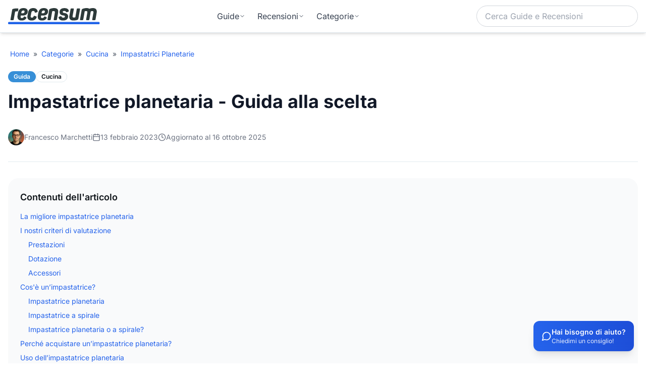

--- FILE ---
content_type: text/html; charset=utf-8
request_url: https://www.google.com/recaptcha/enterprise/anchor?ar=1&k=6LemRuwrAAAAAGYqlfDN8sT627HtPocDvmauGo4Y&co=aHR0cHM6Ly9yZWNlbnN1bS5pdDo0NDM.&hl=en&v=N67nZn4AqZkNcbeMu4prBgzg&size=invisible&anchor-ms=20000&execute-ms=30000&cb=1w63onq2ypum
body_size: 48564
content:
<!DOCTYPE HTML><html dir="ltr" lang="en"><head><meta http-equiv="Content-Type" content="text/html; charset=UTF-8">
<meta http-equiv="X-UA-Compatible" content="IE=edge">
<title>reCAPTCHA</title>
<style type="text/css">
/* cyrillic-ext */
@font-face {
  font-family: 'Roboto';
  font-style: normal;
  font-weight: 400;
  font-stretch: 100%;
  src: url(//fonts.gstatic.com/s/roboto/v48/KFO7CnqEu92Fr1ME7kSn66aGLdTylUAMa3GUBHMdazTgWw.woff2) format('woff2');
  unicode-range: U+0460-052F, U+1C80-1C8A, U+20B4, U+2DE0-2DFF, U+A640-A69F, U+FE2E-FE2F;
}
/* cyrillic */
@font-face {
  font-family: 'Roboto';
  font-style: normal;
  font-weight: 400;
  font-stretch: 100%;
  src: url(//fonts.gstatic.com/s/roboto/v48/KFO7CnqEu92Fr1ME7kSn66aGLdTylUAMa3iUBHMdazTgWw.woff2) format('woff2');
  unicode-range: U+0301, U+0400-045F, U+0490-0491, U+04B0-04B1, U+2116;
}
/* greek-ext */
@font-face {
  font-family: 'Roboto';
  font-style: normal;
  font-weight: 400;
  font-stretch: 100%;
  src: url(//fonts.gstatic.com/s/roboto/v48/KFO7CnqEu92Fr1ME7kSn66aGLdTylUAMa3CUBHMdazTgWw.woff2) format('woff2');
  unicode-range: U+1F00-1FFF;
}
/* greek */
@font-face {
  font-family: 'Roboto';
  font-style: normal;
  font-weight: 400;
  font-stretch: 100%;
  src: url(//fonts.gstatic.com/s/roboto/v48/KFO7CnqEu92Fr1ME7kSn66aGLdTylUAMa3-UBHMdazTgWw.woff2) format('woff2');
  unicode-range: U+0370-0377, U+037A-037F, U+0384-038A, U+038C, U+038E-03A1, U+03A3-03FF;
}
/* math */
@font-face {
  font-family: 'Roboto';
  font-style: normal;
  font-weight: 400;
  font-stretch: 100%;
  src: url(//fonts.gstatic.com/s/roboto/v48/KFO7CnqEu92Fr1ME7kSn66aGLdTylUAMawCUBHMdazTgWw.woff2) format('woff2');
  unicode-range: U+0302-0303, U+0305, U+0307-0308, U+0310, U+0312, U+0315, U+031A, U+0326-0327, U+032C, U+032F-0330, U+0332-0333, U+0338, U+033A, U+0346, U+034D, U+0391-03A1, U+03A3-03A9, U+03B1-03C9, U+03D1, U+03D5-03D6, U+03F0-03F1, U+03F4-03F5, U+2016-2017, U+2034-2038, U+203C, U+2040, U+2043, U+2047, U+2050, U+2057, U+205F, U+2070-2071, U+2074-208E, U+2090-209C, U+20D0-20DC, U+20E1, U+20E5-20EF, U+2100-2112, U+2114-2115, U+2117-2121, U+2123-214F, U+2190, U+2192, U+2194-21AE, U+21B0-21E5, U+21F1-21F2, U+21F4-2211, U+2213-2214, U+2216-22FF, U+2308-230B, U+2310, U+2319, U+231C-2321, U+2336-237A, U+237C, U+2395, U+239B-23B7, U+23D0, U+23DC-23E1, U+2474-2475, U+25AF, U+25B3, U+25B7, U+25BD, U+25C1, U+25CA, U+25CC, U+25FB, U+266D-266F, U+27C0-27FF, U+2900-2AFF, U+2B0E-2B11, U+2B30-2B4C, U+2BFE, U+3030, U+FF5B, U+FF5D, U+1D400-1D7FF, U+1EE00-1EEFF;
}
/* symbols */
@font-face {
  font-family: 'Roboto';
  font-style: normal;
  font-weight: 400;
  font-stretch: 100%;
  src: url(//fonts.gstatic.com/s/roboto/v48/KFO7CnqEu92Fr1ME7kSn66aGLdTylUAMaxKUBHMdazTgWw.woff2) format('woff2');
  unicode-range: U+0001-000C, U+000E-001F, U+007F-009F, U+20DD-20E0, U+20E2-20E4, U+2150-218F, U+2190, U+2192, U+2194-2199, U+21AF, U+21E6-21F0, U+21F3, U+2218-2219, U+2299, U+22C4-22C6, U+2300-243F, U+2440-244A, U+2460-24FF, U+25A0-27BF, U+2800-28FF, U+2921-2922, U+2981, U+29BF, U+29EB, U+2B00-2BFF, U+4DC0-4DFF, U+FFF9-FFFB, U+10140-1018E, U+10190-1019C, U+101A0, U+101D0-101FD, U+102E0-102FB, U+10E60-10E7E, U+1D2C0-1D2D3, U+1D2E0-1D37F, U+1F000-1F0FF, U+1F100-1F1AD, U+1F1E6-1F1FF, U+1F30D-1F30F, U+1F315, U+1F31C, U+1F31E, U+1F320-1F32C, U+1F336, U+1F378, U+1F37D, U+1F382, U+1F393-1F39F, U+1F3A7-1F3A8, U+1F3AC-1F3AF, U+1F3C2, U+1F3C4-1F3C6, U+1F3CA-1F3CE, U+1F3D4-1F3E0, U+1F3ED, U+1F3F1-1F3F3, U+1F3F5-1F3F7, U+1F408, U+1F415, U+1F41F, U+1F426, U+1F43F, U+1F441-1F442, U+1F444, U+1F446-1F449, U+1F44C-1F44E, U+1F453, U+1F46A, U+1F47D, U+1F4A3, U+1F4B0, U+1F4B3, U+1F4B9, U+1F4BB, U+1F4BF, U+1F4C8-1F4CB, U+1F4D6, U+1F4DA, U+1F4DF, U+1F4E3-1F4E6, U+1F4EA-1F4ED, U+1F4F7, U+1F4F9-1F4FB, U+1F4FD-1F4FE, U+1F503, U+1F507-1F50B, U+1F50D, U+1F512-1F513, U+1F53E-1F54A, U+1F54F-1F5FA, U+1F610, U+1F650-1F67F, U+1F687, U+1F68D, U+1F691, U+1F694, U+1F698, U+1F6AD, U+1F6B2, U+1F6B9-1F6BA, U+1F6BC, U+1F6C6-1F6CF, U+1F6D3-1F6D7, U+1F6E0-1F6EA, U+1F6F0-1F6F3, U+1F6F7-1F6FC, U+1F700-1F7FF, U+1F800-1F80B, U+1F810-1F847, U+1F850-1F859, U+1F860-1F887, U+1F890-1F8AD, U+1F8B0-1F8BB, U+1F8C0-1F8C1, U+1F900-1F90B, U+1F93B, U+1F946, U+1F984, U+1F996, U+1F9E9, U+1FA00-1FA6F, U+1FA70-1FA7C, U+1FA80-1FA89, U+1FA8F-1FAC6, U+1FACE-1FADC, U+1FADF-1FAE9, U+1FAF0-1FAF8, U+1FB00-1FBFF;
}
/* vietnamese */
@font-face {
  font-family: 'Roboto';
  font-style: normal;
  font-weight: 400;
  font-stretch: 100%;
  src: url(//fonts.gstatic.com/s/roboto/v48/KFO7CnqEu92Fr1ME7kSn66aGLdTylUAMa3OUBHMdazTgWw.woff2) format('woff2');
  unicode-range: U+0102-0103, U+0110-0111, U+0128-0129, U+0168-0169, U+01A0-01A1, U+01AF-01B0, U+0300-0301, U+0303-0304, U+0308-0309, U+0323, U+0329, U+1EA0-1EF9, U+20AB;
}
/* latin-ext */
@font-face {
  font-family: 'Roboto';
  font-style: normal;
  font-weight: 400;
  font-stretch: 100%;
  src: url(//fonts.gstatic.com/s/roboto/v48/KFO7CnqEu92Fr1ME7kSn66aGLdTylUAMa3KUBHMdazTgWw.woff2) format('woff2');
  unicode-range: U+0100-02BA, U+02BD-02C5, U+02C7-02CC, U+02CE-02D7, U+02DD-02FF, U+0304, U+0308, U+0329, U+1D00-1DBF, U+1E00-1E9F, U+1EF2-1EFF, U+2020, U+20A0-20AB, U+20AD-20C0, U+2113, U+2C60-2C7F, U+A720-A7FF;
}
/* latin */
@font-face {
  font-family: 'Roboto';
  font-style: normal;
  font-weight: 400;
  font-stretch: 100%;
  src: url(//fonts.gstatic.com/s/roboto/v48/KFO7CnqEu92Fr1ME7kSn66aGLdTylUAMa3yUBHMdazQ.woff2) format('woff2');
  unicode-range: U+0000-00FF, U+0131, U+0152-0153, U+02BB-02BC, U+02C6, U+02DA, U+02DC, U+0304, U+0308, U+0329, U+2000-206F, U+20AC, U+2122, U+2191, U+2193, U+2212, U+2215, U+FEFF, U+FFFD;
}
/* cyrillic-ext */
@font-face {
  font-family: 'Roboto';
  font-style: normal;
  font-weight: 500;
  font-stretch: 100%;
  src: url(//fonts.gstatic.com/s/roboto/v48/KFO7CnqEu92Fr1ME7kSn66aGLdTylUAMa3GUBHMdazTgWw.woff2) format('woff2');
  unicode-range: U+0460-052F, U+1C80-1C8A, U+20B4, U+2DE0-2DFF, U+A640-A69F, U+FE2E-FE2F;
}
/* cyrillic */
@font-face {
  font-family: 'Roboto';
  font-style: normal;
  font-weight: 500;
  font-stretch: 100%;
  src: url(//fonts.gstatic.com/s/roboto/v48/KFO7CnqEu92Fr1ME7kSn66aGLdTylUAMa3iUBHMdazTgWw.woff2) format('woff2');
  unicode-range: U+0301, U+0400-045F, U+0490-0491, U+04B0-04B1, U+2116;
}
/* greek-ext */
@font-face {
  font-family: 'Roboto';
  font-style: normal;
  font-weight: 500;
  font-stretch: 100%;
  src: url(//fonts.gstatic.com/s/roboto/v48/KFO7CnqEu92Fr1ME7kSn66aGLdTylUAMa3CUBHMdazTgWw.woff2) format('woff2');
  unicode-range: U+1F00-1FFF;
}
/* greek */
@font-face {
  font-family: 'Roboto';
  font-style: normal;
  font-weight: 500;
  font-stretch: 100%;
  src: url(//fonts.gstatic.com/s/roboto/v48/KFO7CnqEu92Fr1ME7kSn66aGLdTylUAMa3-UBHMdazTgWw.woff2) format('woff2');
  unicode-range: U+0370-0377, U+037A-037F, U+0384-038A, U+038C, U+038E-03A1, U+03A3-03FF;
}
/* math */
@font-face {
  font-family: 'Roboto';
  font-style: normal;
  font-weight: 500;
  font-stretch: 100%;
  src: url(//fonts.gstatic.com/s/roboto/v48/KFO7CnqEu92Fr1ME7kSn66aGLdTylUAMawCUBHMdazTgWw.woff2) format('woff2');
  unicode-range: U+0302-0303, U+0305, U+0307-0308, U+0310, U+0312, U+0315, U+031A, U+0326-0327, U+032C, U+032F-0330, U+0332-0333, U+0338, U+033A, U+0346, U+034D, U+0391-03A1, U+03A3-03A9, U+03B1-03C9, U+03D1, U+03D5-03D6, U+03F0-03F1, U+03F4-03F5, U+2016-2017, U+2034-2038, U+203C, U+2040, U+2043, U+2047, U+2050, U+2057, U+205F, U+2070-2071, U+2074-208E, U+2090-209C, U+20D0-20DC, U+20E1, U+20E5-20EF, U+2100-2112, U+2114-2115, U+2117-2121, U+2123-214F, U+2190, U+2192, U+2194-21AE, U+21B0-21E5, U+21F1-21F2, U+21F4-2211, U+2213-2214, U+2216-22FF, U+2308-230B, U+2310, U+2319, U+231C-2321, U+2336-237A, U+237C, U+2395, U+239B-23B7, U+23D0, U+23DC-23E1, U+2474-2475, U+25AF, U+25B3, U+25B7, U+25BD, U+25C1, U+25CA, U+25CC, U+25FB, U+266D-266F, U+27C0-27FF, U+2900-2AFF, U+2B0E-2B11, U+2B30-2B4C, U+2BFE, U+3030, U+FF5B, U+FF5D, U+1D400-1D7FF, U+1EE00-1EEFF;
}
/* symbols */
@font-face {
  font-family: 'Roboto';
  font-style: normal;
  font-weight: 500;
  font-stretch: 100%;
  src: url(//fonts.gstatic.com/s/roboto/v48/KFO7CnqEu92Fr1ME7kSn66aGLdTylUAMaxKUBHMdazTgWw.woff2) format('woff2');
  unicode-range: U+0001-000C, U+000E-001F, U+007F-009F, U+20DD-20E0, U+20E2-20E4, U+2150-218F, U+2190, U+2192, U+2194-2199, U+21AF, U+21E6-21F0, U+21F3, U+2218-2219, U+2299, U+22C4-22C6, U+2300-243F, U+2440-244A, U+2460-24FF, U+25A0-27BF, U+2800-28FF, U+2921-2922, U+2981, U+29BF, U+29EB, U+2B00-2BFF, U+4DC0-4DFF, U+FFF9-FFFB, U+10140-1018E, U+10190-1019C, U+101A0, U+101D0-101FD, U+102E0-102FB, U+10E60-10E7E, U+1D2C0-1D2D3, U+1D2E0-1D37F, U+1F000-1F0FF, U+1F100-1F1AD, U+1F1E6-1F1FF, U+1F30D-1F30F, U+1F315, U+1F31C, U+1F31E, U+1F320-1F32C, U+1F336, U+1F378, U+1F37D, U+1F382, U+1F393-1F39F, U+1F3A7-1F3A8, U+1F3AC-1F3AF, U+1F3C2, U+1F3C4-1F3C6, U+1F3CA-1F3CE, U+1F3D4-1F3E0, U+1F3ED, U+1F3F1-1F3F3, U+1F3F5-1F3F7, U+1F408, U+1F415, U+1F41F, U+1F426, U+1F43F, U+1F441-1F442, U+1F444, U+1F446-1F449, U+1F44C-1F44E, U+1F453, U+1F46A, U+1F47D, U+1F4A3, U+1F4B0, U+1F4B3, U+1F4B9, U+1F4BB, U+1F4BF, U+1F4C8-1F4CB, U+1F4D6, U+1F4DA, U+1F4DF, U+1F4E3-1F4E6, U+1F4EA-1F4ED, U+1F4F7, U+1F4F9-1F4FB, U+1F4FD-1F4FE, U+1F503, U+1F507-1F50B, U+1F50D, U+1F512-1F513, U+1F53E-1F54A, U+1F54F-1F5FA, U+1F610, U+1F650-1F67F, U+1F687, U+1F68D, U+1F691, U+1F694, U+1F698, U+1F6AD, U+1F6B2, U+1F6B9-1F6BA, U+1F6BC, U+1F6C6-1F6CF, U+1F6D3-1F6D7, U+1F6E0-1F6EA, U+1F6F0-1F6F3, U+1F6F7-1F6FC, U+1F700-1F7FF, U+1F800-1F80B, U+1F810-1F847, U+1F850-1F859, U+1F860-1F887, U+1F890-1F8AD, U+1F8B0-1F8BB, U+1F8C0-1F8C1, U+1F900-1F90B, U+1F93B, U+1F946, U+1F984, U+1F996, U+1F9E9, U+1FA00-1FA6F, U+1FA70-1FA7C, U+1FA80-1FA89, U+1FA8F-1FAC6, U+1FACE-1FADC, U+1FADF-1FAE9, U+1FAF0-1FAF8, U+1FB00-1FBFF;
}
/* vietnamese */
@font-face {
  font-family: 'Roboto';
  font-style: normal;
  font-weight: 500;
  font-stretch: 100%;
  src: url(//fonts.gstatic.com/s/roboto/v48/KFO7CnqEu92Fr1ME7kSn66aGLdTylUAMa3OUBHMdazTgWw.woff2) format('woff2');
  unicode-range: U+0102-0103, U+0110-0111, U+0128-0129, U+0168-0169, U+01A0-01A1, U+01AF-01B0, U+0300-0301, U+0303-0304, U+0308-0309, U+0323, U+0329, U+1EA0-1EF9, U+20AB;
}
/* latin-ext */
@font-face {
  font-family: 'Roboto';
  font-style: normal;
  font-weight: 500;
  font-stretch: 100%;
  src: url(//fonts.gstatic.com/s/roboto/v48/KFO7CnqEu92Fr1ME7kSn66aGLdTylUAMa3KUBHMdazTgWw.woff2) format('woff2');
  unicode-range: U+0100-02BA, U+02BD-02C5, U+02C7-02CC, U+02CE-02D7, U+02DD-02FF, U+0304, U+0308, U+0329, U+1D00-1DBF, U+1E00-1E9F, U+1EF2-1EFF, U+2020, U+20A0-20AB, U+20AD-20C0, U+2113, U+2C60-2C7F, U+A720-A7FF;
}
/* latin */
@font-face {
  font-family: 'Roboto';
  font-style: normal;
  font-weight: 500;
  font-stretch: 100%;
  src: url(//fonts.gstatic.com/s/roboto/v48/KFO7CnqEu92Fr1ME7kSn66aGLdTylUAMa3yUBHMdazQ.woff2) format('woff2');
  unicode-range: U+0000-00FF, U+0131, U+0152-0153, U+02BB-02BC, U+02C6, U+02DA, U+02DC, U+0304, U+0308, U+0329, U+2000-206F, U+20AC, U+2122, U+2191, U+2193, U+2212, U+2215, U+FEFF, U+FFFD;
}
/* cyrillic-ext */
@font-face {
  font-family: 'Roboto';
  font-style: normal;
  font-weight: 900;
  font-stretch: 100%;
  src: url(//fonts.gstatic.com/s/roboto/v48/KFO7CnqEu92Fr1ME7kSn66aGLdTylUAMa3GUBHMdazTgWw.woff2) format('woff2');
  unicode-range: U+0460-052F, U+1C80-1C8A, U+20B4, U+2DE0-2DFF, U+A640-A69F, U+FE2E-FE2F;
}
/* cyrillic */
@font-face {
  font-family: 'Roboto';
  font-style: normal;
  font-weight: 900;
  font-stretch: 100%;
  src: url(//fonts.gstatic.com/s/roboto/v48/KFO7CnqEu92Fr1ME7kSn66aGLdTylUAMa3iUBHMdazTgWw.woff2) format('woff2');
  unicode-range: U+0301, U+0400-045F, U+0490-0491, U+04B0-04B1, U+2116;
}
/* greek-ext */
@font-face {
  font-family: 'Roboto';
  font-style: normal;
  font-weight: 900;
  font-stretch: 100%;
  src: url(//fonts.gstatic.com/s/roboto/v48/KFO7CnqEu92Fr1ME7kSn66aGLdTylUAMa3CUBHMdazTgWw.woff2) format('woff2');
  unicode-range: U+1F00-1FFF;
}
/* greek */
@font-face {
  font-family: 'Roboto';
  font-style: normal;
  font-weight: 900;
  font-stretch: 100%;
  src: url(//fonts.gstatic.com/s/roboto/v48/KFO7CnqEu92Fr1ME7kSn66aGLdTylUAMa3-UBHMdazTgWw.woff2) format('woff2');
  unicode-range: U+0370-0377, U+037A-037F, U+0384-038A, U+038C, U+038E-03A1, U+03A3-03FF;
}
/* math */
@font-face {
  font-family: 'Roboto';
  font-style: normal;
  font-weight: 900;
  font-stretch: 100%;
  src: url(//fonts.gstatic.com/s/roboto/v48/KFO7CnqEu92Fr1ME7kSn66aGLdTylUAMawCUBHMdazTgWw.woff2) format('woff2');
  unicode-range: U+0302-0303, U+0305, U+0307-0308, U+0310, U+0312, U+0315, U+031A, U+0326-0327, U+032C, U+032F-0330, U+0332-0333, U+0338, U+033A, U+0346, U+034D, U+0391-03A1, U+03A3-03A9, U+03B1-03C9, U+03D1, U+03D5-03D6, U+03F0-03F1, U+03F4-03F5, U+2016-2017, U+2034-2038, U+203C, U+2040, U+2043, U+2047, U+2050, U+2057, U+205F, U+2070-2071, U+2074-208E, U+2090-209C, U+20D0-20DC, U+20E1, U+20E5-20EF, U+2100-2112, U+2114-2115, U+2117-2121, U+2123-214F, U+2190, U+2192, U+2194-21AE, U+21B0-21E5, U+21F1-21F2, U+21F4-2211, U+2213-2214, U+2216-22FF, U+2308-230B, U+2310, U+2319, U+231C-2321, U+2336-237A, U+237C, U+2395, U+239B-23B7, U+23D0, U+23DC-23E1, U+2474-2475, U+25AF, U+25B3, U+25B7, U+25BD, U+25C1, U+25CA, U+25CC, U+25FB, U+266D-266F, U+27C0-27FF, U+2900-2AFF, U+2B0E-2B11, U+2B30-2B4C, U+2BFE, U+3030, U+FF5B, U+FF5D, U+1D400-1D7FF, U+1EE00-1EEFF;
}
/* symbols */
@font-face {
  font-family: 'Roboto';
  font-style: normal;
  font-weight: 900;
  font-stretch: 100%;
  src: url(//fonts.gstatic.com/s/roboto/v48/KFO7CnqEu92Fr1ME7kSn66aGLdTylUAMaxKUBHMdazTgWw.woff2) format('woff2');
  unicode-range: U+0001-000C, U+000E-001F, U+007F-009F, U+20DD-20E0, U+20E2-20E4, U+2150-218F, U+2190, U+2192, U+2194-2199, U+21AF, U+21E6-21F0, U+21F3, U+2218-2219, U+2299, U+22C4-22C6, U+2300-243F, U+2440-244A, U+2460-24FF, U+25A0-27BF, U+2800-28FF, U+2921-2922, U+2981, U+29BF, U+29EB, U+2B00-2BFF, U+4DC0-4DFF, U+FFF9-FFFB, U+10140-1018E, U+10190-1019C, U+101A0, U+101D0-101FD, U+102E0-102FB, U+10E60-10E7E, U+1D2C0-1D2D3, U+1D2E0-1D37F, U+1F000-1F0FF, U+1F100-1F1AD, U+1F1E6-1F1FF, U+1F30D-1F30F, U+1F315, U+1F31C, U+1F31E, U+1F320-1F32C, U+1F336, U+1F378, U+1F37D, U+1F382, U+1F393-1F39F, U+1F3A7-1F3A8, U+1F3AC-1F3AF, U+1F3C2, U+1F3C4-1F3C6, U+1F3CA-1F3CE, U+1F3D4-1F3E0, U+1F3ED, U+1F3F1-1F3F3, U+1F3F5-1F3F7, U+1F408, U+1F415, U+1F41F, U+1F426, U+1F43F, U+1F441-1F442, U+1F444, U+1F446-1F449, U+1F44C-1F44E, U+1F453, U+1F46A, U+1F47D, U+1F4A3, U+1F4B0, U+1F4B3, U+1F4B9, U+1F4BB, U+1F4BF, U+1F4C8-1F4CB, U+1F4D6, U+1F4DA, U+1F4DF, U+1F4E3-1F4E6, U+1F4EA-1F4ED, U+1F4F7, U+1F4F9-1F4FB, U+1F4FD-1F4FE, U+1F503, U+1F507-1F50B, U+1F50D, U+1F512-1F513, U+1F53E-1F54A, U+1F54F-1F5FA, U+1F610, U+1F650-1F67F, U+1F687, U+1F68D, U+1F691, U+1F694, U+1F698, U+1F6AD, U+1F6B2, U+1F6B9-1F6BA, U+1F6BC, U+1F6C6-1F6CF, U+1F6D3-1F6D7, U+1F6E0-1F6EA, U+1F6F0-1F6F3, U+1F6F7-1F6FC, U+1F700-1F7FF, U+1F800-1F80B, U+1F810-1F847, U+1F850-1F859, U+1F860-1F887, U+1F890-1F8AD, U+1F8B0-1F8BB, U+1F8C0-1F8C1, U+1F900-1F90B, U+1F93B, U+1F946, U+1F984, U+1F996, U+1F9E9, U+1FA00-1FA6F, U+1FA70-1FA7C, U+1FA80-1FA89, U+1FA8F-1FAC6, U+1FACE-1FADC, U+1FADF-1FAE9, U+1FAF0-1FAF8, U+1FB00-1FBFF;
}
/* vietnamese */
@font-face {
  font-family: 'Roboto';
  font-style: normal;
  font-weight: 900;
  font-stretch: 100%;
  src: url(//fonts.gstatic.com/s/roboto/v48/KFO7CnqEu92Fr1ME7kSn66aGLdTylUAMa3OUBHMdazTgWw.woff2) format('woff2');
  unicode-range: U+0102-0103, U+0110-0111, U+0128-0129, U+0168-0169, U+01A0-01A1, U+01AF-01B0, U+0300-0301, U+0303-0304, U+0308-0309, U+0323, U+0329, U+1EA0-1EF9, U+20AB;
}
/* latin-ext */
@font-face {
  font-family: 'Roboto';
  font-style: normal;
  font-weight: 900;
  font-stretch: 100%;
  src: url(//fonts.gstatic.com/s/roboto/v48/KFO7CnqEu92Fr1ME7kSn66aGLdTylUAMa3KUBHMdazTgWw.woff2) format('woff2');
  unicode-range: U+0100-02BA, U+02BD-02C5, U+02C7-02CC, U+02CE-02D7, U+02DD-02FF, U+0304, U+0308, U+0329, U+1D00-1DBF, U+1E00-1E9F, U+1EF2-1EFF, U+2020, U+20A0-20AB, U+20AD-20C0, U+2113, U+2C60-2C7F, U+A720-A7FF;
}
/* latin */
@font-face {
  font-family: 'Roboto';
  font-style: normal;
  font-weight: 900;
  font-stretch: 100%;
  src: url(//fonts.gstatic.com/s/roboto/v48/KFO7CnqEu92Fr1ME7kSn66aGLdTylUAMa3yUBHMdazQ.woff2) format('woff2');
  unicode-range: U+0000-00FF, U+0131, U+0152-0153, U+02BB-02BC, U+02C6, U+02DA, U+02DC, U+0304, U+0308, U+0329, U+2000-206F, U+20AC, U+2122, U+2191, U+2193, U+2212, U+2215, U+FEFF, U+FFFD;
}

</style>
<link rel="stylesheet" type="text/css" href="https://www.gstatic.com/recaptcha/releases/N67nZn4AqZkNcbeMu4prBgzg/styles__ltr.css">
<script nonce="_NhTXMSwRXjRX9v3UraBwg" type="text/javascript">window['__recaptcha_api'] = 'https://www.google.com/recaptcha/enterprise/';</script>
<script type="text/javascript" src="https://www.gstatic.com/recaptcha/releases/N67nZn4AqZkNcbeMu4prBgzg/recaptcha__en.js" nonce="_NhTXMSwRXjRX9v3UraBwg">
      
    </script></head>
<body><div id="rc-anchor-alert" class="rc-anchor-alert"></div>
<input type="hidden" id="recaptcha-token" value="[base64]">
<script type="text/javascript" nonce="_NhTXMSwRXjRX9v3UraBwg">
      recaptcha.anchor.Main.init("[\x22ainput\x22,[\x22bgdata\x22,\x22\x22,\[base64]/[base64]/[base64]/bmV3IHJbeF0oY1swXSk6RT09Mj9uZXcgclt4XShjWzBdLGNbMV0pOkU9PTM/bmV3IHJbeF0oY1swXSxjWzFdLGNbMl0pOkU9PTQ/[base64]/[base64]/[base64]/[base64]/[base64]/[base64]/[base64]/[base64]\x22,\[base64]\x22,\x22woPCuEdjewlabWNyWcO6wo9dFRU2FFBsw7sgw4wDwoRND8Kiw4UfEMOGwqo1woPDjsOxMmkBMjbCuCl0w7nCrMKGOHQSwqp7LsOcw4TCmnHDrTUMw6MRHMOdGMKWLhHDmTvDmsOtwoLDlcKVWyU+VElkw5IUw54Pw7XDqsOqDVDCr8K/[base64]/DumQVwobDmFJYw5tSwobCinvDnhpHFWjDmsOaWG7DtE0dw43DvRbCmcOTcsK9LQpZw6DDgkLCt3VAwrfCrsOvNsODNcONwpbDr8O+eFFNB0LCt8OnESXDq8KRHcK+S8KadhnCuFBEwqbDgC/CoErDojQkwp3Dk8KUwq7DrF5YZcOcw6wvJygfwotsw6I0D8OUw703woM4FG9xwqpXesKQw6XDnMODw6YLOMOKw7vDrsOOwqotMwHCs8KrbcKxcj/DjSEYwqfDjxXCowZ/wpLClcKWLcKPGi3CocKtwpUSH8Obw7HDhR4kwrcUAMOzUsOlw4LDi8OGOMK+wpBABMO2OsOZHVNIwpbDrQDDhiTDvj/Cv2PCuB5zYGQ+ZlN7wqnDiMOOwr1ZbsKgbsK0w6jDgXzCncKJwrMlOMK/YF93w5c9w4gJNcOsKhEUw7MiH8KZV8O3bQfCnGp0VsOxI0bDjClKKMOcdMOlwph2CsOwYsOGcMOJw7gjTAA1QCXCpGjCpCvCv0NRE1PDgcKWwqnDs8O9FAvCtALCucOAw7zDkjrDg8Obw6pVZQ/CqUd0OFPCk8KUelxyw6LCpMKCaFFgacK/UGHDr8KyXGvDucKdw6x1HHdHHsOxF8KNHCxTL1bDo37Cgiozw7/DkMKBwqJ8Sw7CoHxCGsKrw4TCrzzCkELCmsKJScKGwqoRE8K5J3xZw4h/DsOOKQNqwonDv3Q+c1xGw7/DhnY+wowCw6MAdG0cTsKvw7Njw51ibsK9w4YRFMKpHMKzCBTDsMOSVx1Sw6nCvsOzYA85IyzDucOIw457BRcBw4oewozDkMK/e8Oyw7Urw4XDsmPDl8KnwqXDncOhVMOhXsOjw4zDvMKJVsK1UcK4wrTDjA3DtnnCo2hVDSfDqsOPwqnDng/[base64]/CpxHDmsK7aQnCs8OOwpYkw7I/w5YOwrtpdsKgQFBwScOkwo/CnU4bw4vDtMOwwrAxRcKhEMO/w7IRwo/[base64]/DpxnDq1bDn2I0WMOYw7YZwqBzwpd5VXfCkMOYaWocT8OPZFYewpY7CljCpMKEwooyd8Omwp8hw5rDr8KMw6Rtw5XCpRDCl8OywpsLw6rDjcKOwrAcwrk9cMKPPcOdOmROwpvDncONw6HDilTDp0Mfwp7DnTo8JMO7XVkLw7tcwpdbME/DojJYwrEBwpvCucOOwqvCiSg1NsKUwqrCscOcNsOjPcOvw6EVwrnDvMO7ZsOKPcOoasKEQB/Chg9sw57DmcKiw7TDpCvCgsOyw4NDDX7DhH9qw4dZR17CmwzCu8O9fHxeSsKFHcKKwp/DuGpnw7PCkBjDoAXDoMOwwp4tfXPCtMK6Sj5dwqw1wowuw7HCh8KvEBhswprCjMKqw6w+QXjDusOdw4jCg1pDw6zDkMKhAhtscMOTF8O3w5/CjjPDkcOKw4XCqcOFRsOxRcKnPsOrw4fCrEDDo21dwo3Cr0VQfThwwrsgemY7wozCrkTDrMKEL8O5dMKWUcOCwrTCj8KKZsO/[base64]/[base64]/BB7Ch8Owa8K/QcOpM8KKAFddbBnDhXXCusOjbsKMIMKpw4HDuU3CiMKVewIuInDCgMKbRQAvOEocZMKUw5vCgkzCkDvClk1vwoEqw6bCnSHChGpaIMO/[base64]/Ckm/[base64]/DncKvwpU6bMKzPMOAVMOswpoww6ddf0B0exbDk8KtFlnDq8Oyw4h7w4rDhMOoFk/DqEwuwrbChwIaEG0PIMKPecKVXnFsw73Ds2F8w63CnAh0OsKNQSDDosOHw5UGwqlXwqcrw5bCvsKpwqDDpFPCmhY+w6lYSMKYS3LDgMK+E8O0FFXDmlxDwq7DjHLCqMKgw7/CpGMcADLCh8O3w5lPRMKawpJ3wofDt2DDkxUJw6Qtw7oswrXCvCh9wrQVDcKIYS9MVSjDtMOhOV7ChsOxw6Mww5RZwq7Cm8K6w4FoUcKRw4tffyvDpcOvwrU/wo8LScOiwqlYM8KZwpfCu3PDrDzDtsOawoV0Iikpw6Z2b8KlZ2ddwrIQCMKNwpfCo2JFLMKBXcKyY8KlFcO8biDDjwTDrsKsZsO9UkFxw4YjDznCp8KMwpQqXsKyaMK5w7TDkDXCvzfDlhleFMK0G8KXwo/DglbCmShJeyLDqD4xw7lRw5lvw67CsELDscOvDR7DusO/wq5cHsKbwqTDnETCoMKMwpkmw5F4e8OxPcKYHcK6esOzMMOCfkvDqknCmsOgw4TDpzvCoCI/w4cBaHfDhcKUw5rDvcOVR03Djj/Dg8O2w6bDgC9uWsKowphhw7jDhjjDlsK1w7oNwpszKH7Dryp/[base64]/w4vCizXCrAHCpsK1w5XDmiBEw4Bew589DcOcw4/CjSJtw6IwAmdMw6UEF8OzHA/DrykDw5E6w6/CiUtkKxhjwpUBF8KKH31/CsK8c8KIEH5mw6PDm8KzwrdQDFXCjh/ClU3DsBFqDA7DqRrClsKmLsOuwqchbRRLwpEYHhDDkzl9JTIGKT1qIl4Hw6RSw6ZOw7w8K8KALcO/c0jCig9LMCnCksOLwoXDisOiw6l7csOULULCrFvDhU9JwqdZXMO8cABsw6sjw4PDtcO7wqVHdE86w5sda0XDucOqcho/WXdid0lgFW56wqUwwqrDtgpjw7Apwpwcwq0wwqVMw4MMw7wEwobCtyLCozVww5LDv0V3LR8/XGYOwpBSKFQzTDTCm8OLw7rCkmDDrGLClW7CincrD1daU8OxwrHDmBBCXMOSw51HworDp8OCw6puwoJFX8O8GMK0AhfCisOFw6pQOsOXw5h8wrjDnQ3DrsOSfCXCuwl1QRLChMK5e8KXw7lMw57Dh8O7w5/Cn8KSNsOvwqV7w5rCkRzCrcOswq3DmMKJwqxpwrpSZnVswqwlMcK0DcO+wqcqw7DClMO8w5kWIB7CqsOSw67Cig7DvsKnBcKJwq/DjMOvw4zDkcKnw6zDmwgwDXwXIsOfbxTDpA7DlHFRUngRfsOEwp/[base64]/[base64]/ChsOmwoHDqMKaIkjDhUrCszPDsl3CssKkOG/[base64]/Dl3wHdCsqw6IHw6h8wpITw6HDjHHDjsKfw4YvZcKlD2nCpCg5woHDoMOUWGV/ScOWAcOIZlDDrsOWDhZXw78CFMK6N8K0NFxON8OHw7fClFJywrQ9wr/Cj3jCuzDClD4NOX/CpcOUw6DCrsKUaRjDhMO5VBUbNlQew77Cg8KGesKLHhLCr8OCMFRMZAtaw5cfXMOTwoXCpcOEw5g6R8OcY3U8wpnDmD5WdcKywqrCtlcib25iw7TDncOZKcO3w5fCjwpmR8KfR1LDpVHCulxZw58qCcO+ecO3w6XCpxzDgVM8P8O2wq06WMO/w6fDscKjwqFkdDkqwpLDqsOiPhEyaizClhgjScObVcKCDABVw6DDll7DssO5QMK2QcKTZ8KKUsOJF8K0wqRLwok4OzTDlVgqckzCkQ7DuCJSwoQOIHNeHxBcPgrCsMKRc8OaCsKCw6zDni/CuAPDucOFwpzDjG1Kw4zCssK/w7UBKMKiVsO5wrnCmB/CqgPDvBNVVMKBVEXCujVwAcK0w6wcw7RrVsKbexQQw5LCmjdFSwMBw7fDmcKbKR/[base64]/Dp8KrwoYyw5R6w4pZX8OtwogTw7PDtMOHw6RYw67Co8KRBcKkecO6XcOxFmZ4w68/w4ckH8O1wrMIZCnDusKKBcKWWyjChMOHwpPDlCvCnsK5w7oPwrYAwpIkw7bCoSwdAsK2cmA4HsKtw4x2NDA+wrbChT/Cih9Pw5jDkFnCow/CvlV/wqUYwofDvWNMCWHDjF7CnMK3w6xRw4BqB8Oow6/DmXPDp8Ocwo9Ew5zDu8Orw7HCrX7DscKrw6Y3SsOyZCrCosOLw5tTaHwiw54pEMO3w5vDuyTDm8O/w57CkTPCoMORWWnDgmzCkBTCsxlMP8KIZsK2ecKrU8Kbw7pba8KwQhRKw5lwG8KqwoPCljICEVJGdlw0w4XDv8K9w54Vd8OqY0A/[base64]/Dm8OiCTrDu8OjeXbCqcK9cX3DrsKoIgHCsCfDuB3Cqz/DlGjDoBEfwqDClMOPcsK4w6YTwrtnwpTCjMKDD115Ny1Fwr/Dq8KEw4okwqTCvlrCsjQHJF7CpMKzUEfDucK5QmTDkcKBTEnCgmnDh8OELn7Cp0PDk8KVwr9cSsOcLVdqw5lMworCg8K/w5RNBQcTw6zDocKCE8OYwprDisOTw654wqgeNBReBwLDjsKiKEPDgMOBw5fCv2XCpE/[base64]/CocOPDF/Ds1JPb8OcOsKFcysMwobCnsOZwpvCuQQCBMKjw4nChMKtwrwHw6hAwrx6wr/CicKTQ8O+DMKyw6Q4wohvGsKbKzUlw5LCqxUmw5LCkz4cwrfDgnDCn1QSw6nCjcOSwoNXZz7Du8ORwrgGGMOCf8KAw7IRZcOHMUkGaXDDqcKjWsOfPMOXCSZxasOMBsKxaVNVEijDpcOrw5k/T8OHQwgnEW1Ww4LDsMKwcW3DjHTDrA3DlHjDocKNwrFpCMOfwqzDiC3ChcOMEBLDm2hHWSByFcK9NcKDBzzDgwlJw5AzCCvDhsOrw5bCisOpfwEewofDiExNEAjCpsK7wqjCosOKw53Do8KAw7/DncOgwq1TbTLCtMKbLj8IUcOhwooqw5XDg8Obw57DnFTDhsKMwrTCusKnwr07f8KQJnHDjsKyVcKtXsOTw57DlDxwwqV/wrURUMK8KR/DnMKUw7vCnSfDpMOKwovCu8OzTzIgw47CvsKTw6vDuElgw4x3W8Kzw6YqAsOVwrlxwrh6VnBcIHvDkT5ASVpCw6tnwrHDpcOywrLDlBNDwrsTwrBXGnAtwpDDvMO7VcKAQ8KrKsKleGpFw5dwwo3Cg1LDlybCm1MSH8KYwq5bAcOiwpBUwqvDkm/Dm2IAwpbDnMKxw4jCrMKOPMOLwqrDosKewrFUT8KReCtew47CmcOWwpvChWgFKGYgTcKnKEjCtcKheiLDq8KYw6fDnsKWw6bCqcOLesO3w7jDusK4QsK1QcKrwrQNAk/CjGJXbMK9w6DDkMOuA8OHVcOjw7w+CB3CvBfDnTtZIAx3KiRvDFYLwqFEw74EwrzCkcKVBMK3w63DlWJHJnUefcKZRS3DuMKhw4zDnMK/UV/[base64]/CoEPDlEjDucKKTMO/w5FdwqfChDheX3bDpRvCklh8VHVHw5/DgnrCnMK5CiHCk8O4ZsK5UsO/MjrCocKMwoLDm8KQCSLCpmrDnEU0w73DvsKvw4zCgMOiwrtQZRfCmMKNwrZ1asOXw4vDjyvDgsK5wp/DqWJsUMKSwqE5FcKowqLCm1ZUT3rDk0Yww7nDtcKLw7gSWz7CuhF6w7fCkVgrBGzDk0loS8OswolDKcO5ajZRw4zCssK0w5fCk8O/[base64]/ClsOGCwrDn8KsH8OOwpYzYMO8wrsaG0xTSFJfw5DCg8K2ZsKJw4zCjsOnf8OlwrFTD8OmU2nCr2fCrWDCvMKIw4/CnlEjw5ZiC8KjbMKsPMKrRMO3eDTDhcO1wos7LhvDiAZlw7jCryp5wqhaZ3dVwq4iw4FKw5rDhcKMRMKABz4vw5ZqCsKowqLCucOld0TDr3oMw5Yzw4fCu8OjG3PDk8OIY1vDiMKGwo/Cq8O/w5zCqsKFTsOkdkPClcK9LsKgwqgWHAbDi8OEw5EhPMKVwonDnzwBeMK9ccKUwo7DscKlFRHDsMKHDMKuwrLDoCzCr0TDk8OYFl0TwqHDt8KMfz8bwpxbwr8EAMOkwq9IKMK/wo7DrTPDmzczBsKfw5fCrSFqw6LCrjtVw5Z0w6AUw4YOMRjDv0vCnUjDucOSesO7M8Klw4fCicKJwpk1w43DhcKkDsKTw6xCw4FOYRQUZjwYwp/CmcOZWlrDp8KWcsOzLMKaCSzCoMOzwpLCtEwcW37Dq8KuBMKIwq0LZjfCumY+w4LDoC7DtCLDkMOYX8KTVWbCimDCiRPDrsKcw7vClcOZw53DmSttw5HCs8K5LsKZw5RHTsOmV8K1w5NCBsKtwrs5JMK4w4jDjjwgFUXCisO4RiZxw7JXw5LCn8OlPsKZwqB0w6/CkMO+EngcEMKKOsO+wonClVHCosKGw4jCnsOsfsO2wqLDmcKRNnHCosKcLcOpwpAlI0oaFsO9w7lUBcKtwqLCly7DucKQZyzDuk/DusOWIcKKw6LDhMKGw44Zw4cvw7Izw4Apwr3DnnFmw6DDmMOXQURVwoITwp1gw6sVw5QFGcKOwr3CuCh8AcKJPMO/w7nDksKtFSbCj3TCq8OvNsKASFjClcOHwrLDt8OYX1rDv1kIwpwWw5TDnHkOwokUaxDDisOFIMOXwpjDmRwgwo4bCQLCkhDChgUlPMOeI0PDih/DqRTDn8KLXMO7d2TDl8KXHgY3KcKSWxPCucKfW8OqccO5wqhFZl3ClMKCGsOsKMOvwrfCqMKPwpnDqUjCn3czB8OHc0jDg8KkwpUqwoDDscKdwqbCm1QBw51AwonCqUXDoBx1FyVgHMOIw5jDu8OWK8KqWMOdZMOeNSJ0Dgo5XMOuwqVKHz/CtMK6w7vCmlVhw4HClHtwN8K8HiTDuMKOw6/DgcK/ci9BTMKseyLDqig9w6rDgsK+dMOrwo/DpwXDpk/DqkvCll3CvcOswqDDk8KYw64VwrzDoXPDgcKbGiBywqAiw4vDnMK3wqjCrcOxw5ZVw4bDtsO8GWbCvTzCnVdnTMO1VMKFCmprMwnDkwE5w70Tw7LDtkZTwoAxw5A6GxPDtMKpwofDssOmdsOITcO/S1nDknDCmWzCoMKNd3HCnMKbTT4Hwp/Cu23ClcKrwr7DjTzClwAwwq1DasOkRX8Ewq58EB/ChMKuw4FiwogfZjPDmUFjwrQIwr7DtU3DkMKJw591CTXDsSTCicKlFMK/[base64]/[base64]/wpRSw7/Cn8OGZhxiw5F1w7fDh8K/[base64]/DhQNywpYEwrrDucOTH8KBw4zDlmHCmMKtHBoJesKpw5rCiXwAPgrDskTDnilkwqzDnMKCRBLDoxM3SMOewqTDr2jChsO2w4NbwrpEKxt0KWZMw7bCu8KIw7ZrAmXDvTHDqcOtwqjDu3LDqcOSZzDCksKsHcK9FsKSw73CrFfCp8KPw4/DrDbDicOUwprDlMO/w55lw40FXMKpVAfCicK2wo7Cr0XDo8Ofw5/Dgn5DYMOFw63DnyvChX/ClsKYEUrDuTbCu8O7ZlPCt3QxY8KYwqbCgSRrdxHCj8OTw6IcC1Zvw5nDkTHCkVkqMAZKwpTClRliZEtrCifCv3Zmw4TCunLCnAvDk8KnwqXDm3QlwrdrSMO2worDm8KQwo3DvGMjw6hSw7/DvcKeE0wiwpDDvcOowoHDgV3Ch8OaJElhwqBiVggUw5/Diicdw70Gw68FVMKZVlo5woVlK8OHw5FXLMKywr7DpMObwpANw6bCpMOhf8K3w4vDk8O3O8O0bMKewoQXwobCm2FFCF/CtxIDKwXDssKZwrTDsMKNwojCpsOvwq/[base64]/DosO9wrbDhsKlwo/[base64]/XjhMw5YMw61TPsKWOCTCu8KKwp3CiSN8VcOcwoJ7woZCcMOMEsO+wo5OKEwhKsKyw4fCvgbCgiwBw5BMwpTChMOBw4VKQRTCtmsuw58nwoHDs8K8UFUOwrPCh0ExKjhbw7LDrsKCTcOMw6jDr8OEwqrDtMKFwoppwppLEV1hD8Oawr/DpC0dw5nDqsKXQcKVw5/Do8KkwpPDtcO6wpPCrcKxwqnCrSzDl3HCm8K8woN1UMO+wp0lHFPDvzFSFz3DuMOpUsKtVsOnw7/Dli5YJcKgCVnDlsKzfMO1wqxnwosmwqh3NcK2wodKRMOmUDNrwpJew77DsR3DpkQ8DXfClUHDvQMQw6AdwrrDlH4Iw4LCmMK9wr8YVEXDpFXCsMO3PVfCicKswpAxbMOYwoTDvGMYw6sfw6TChcOpw55dw7tLJH/CrBoYw4xWwrLDnMO2PkPCozADfGXCtsOmwpIsw6XDgFzDmcOpw5PDnMKuD2cbwoBpw74mIcOAWsKNw4/CrsOowqDCscOSw4QncFvDqk9JKU15w6R6IMKAw7ZbwrJiwrzDvcK0QMOsKhLCqFjDqkLCisO3Rl4ywo/Cq8OXd3zDsFUww6jCuMOgw5zDt1ccwpYZGEjCj8K3wpcZwoNYwoInwobCky3CpMO/[base64]/[base64]/Dk8Odw6xFwonDrcOHw4zCnsOewrvDn8OwwozDocKsw6QPNQ1FF07DvcONHFgrwqYQwrFxwr/CjwvCuMK/G33CqwTCtVLClEtKZTHCkiJycT0wwpw8w5wSNCzCscKxw6XCrcOxTy4vw716MMOzw5I5wpEEYMK/w7TCgx4Yw5lNwqLDmgRvw4xfwqPDqhbDs1vCvsOZwrnCm8OPPMOOwqjDk3R+wrYmw59KwpNNYcOEw5tNVnhXBxvDrWrCscOXw5LChR3DpsK7GS3CsMKdw4fCksOvw7rCh8KFwogRwo8LwqprXSF0w7U2wpQSwojDuS/[base64]/[base64]/[base64]/DssKNw6nCknLCnkjCiDDCni7DmcOAwo5zD8K/K8KcPMKyw4N7w71hw4ohw65Sw7IDwq81AF9iAcKZwpwNw7jCgygtOgAiw7bCnm4Iw4cZw6IywpXClcOuw7TCsSJLw7oNYMKDZsOhU8KKSsKhVWnCnAsDWAxRw6DCisOlYcO+AhjDjMKmZcO3w6h5wrPCqWrCp8OFw4XCsA/CjsKawrnDnHLDvUTCqsOqw7TDr8KdIsOZNsKZw5ZiI8KOwq0Ww6nCicKebMOOw4LDqnl3woTDgR8Rw6Ffw77CkhoDw5LDqcOzw55fMsOyX8OvXRTCjSFSckI0C8OEbsK9w7ZZBGvDkA7CvS/[base64]/ChinCocK7w4dCwrR/DCXDu8O1e8KuDjUpMcOdw4fClkLDhVLCs8KxLcK5w74+w7XCoSAUw4ACwq7DnsKmRBUBw7dTaMKlCcOQETp0w63DrMO5eiJtwq3CmE4qw4VJF8K4wrABwqdTw4cfDcKIw4I/w7IzfAhCSsOSwokhwoTCm2oKNW7DkwEFwqHDqcOgw4AOwq/CkEd3ccOkZ8KJdWx1woY3w7vClsOLKcOYw5cZw54hJMK1w4UbHhw9M8OZNMK6w4rCtsOiLMOHalnDvkxiMCUEZ1JXw6vDssKnK8K2ZsORw5jDj2vCmF/Cu104w7p0wrXDlSU6YjFiUcKnXBtHwonCrlnCkcOww5QPw4PDmMKRw4fCncKDwqszwobCsg9Bw4fCm8KGw5fCvsO2w4XDiDgOwqJrw4vDiMKUwo7DlkbDj8O/[base64]/Ch8OnWUozJxXDisKyw44Qw7HDmCAyw7gbegI6ecKOwosmEsKrE0lHwrzDucK3wqA+woIFw4END8O3w77Cu8OCIsOYSEhmwofCgcOdw7/[base64]/woPDu2nDgMKFGyHClTHDk1AGfcKyw7odw6fDvMKew5lEwr1iwrU2SH4jfU02Hm/CocKAWMKZfBcYEMKnwqg/[base64]/V1jDjgt5TSTCgsKlw6xzOMOjwqwpw6XClHfCuC9Vw5zCucOiwrgtwpcYLsOKw48CCFVKTcKhCjLDmDDCgsOFwrhIwoJxwrrCu2zCmR8sXGAgD8Klw43CosOvw6dtXkBOw7cjPQbCnGhCfWMdwpREw7MxUcKzFMKRckTCr8OpMsO7WMKybm/[base64]/Ch8K5wqtjwpHDiErCkx3CoMKhw5hCZGFZWUbChFLCnwXCs8KNw5nDncOpIsOaccOzwrsiLcKywqpnw6V7wr5AwphCD8O9w4XDiBXCisKdK0cpP8K/[base64]/CnQJbw6rDrCDCtMO6wokkwonCs2g1NB7DtUE5DHvDhTEWw6wqLwjClsObwp3CtDR0w4prw73DmcKBwpvColDCq8Ouwoo9wr7Cu8OPTcKzDQkkw64zGcK9QMORai5OfMKYwp/[base64]/[base64]/DpEzCkjjDmMKgw40LQcOJSnjDs2vCjsOgRMKPVXzDvBjCu3vDsCXCsMOKDxhGwrFww7DDpcKZw4rDql7CpMO6w5vCqMO/YS/CoC3DpcKzM8Kdd8OAdsOzYcKrw4LDj8OGw49nJl/[base64]/CjcOXworCpsKjdBtEbsKXw7g5wqfCsVdDXsOawoLCucOfPTJ+LMK6wppewr3Di8OOCmLCix/Ci8Ohw4Epw6nDmcOdA8KMESXCrcOdTVHDisO+wr3CpcOQwr9Aw7bDgcKhWsK0F8OcTVvCnsO1MMKjw40+XQNDw7XDo8OYOj9qNMOzw5s/woLCicOYLMOGw4s7woQBfmkVw5lVwqNpKDZiw7MtwpTClMKwwr/CkMOtJm3DiH/[base64]/DoTfCpiHCpMOnw6s6LxnCu8OAwoDDnxbDrcK5LsOawpYLf8OnGW/Cp8OQwq/DqV7Dt1xqwrt5PioMQn96wqASwpjCm1t4JcOpw7xaecK3w6/[base64]/wpnDkhnDh1BBwoLDtsKgJsKzOD7Dk8K9w4oDw6fCj14HfcKOP8KDw4wXw7Qnw6Q6P8K+Fz8VwoTCvsKiw4jCrRLDqcKowqt5w50SVT4PwrxRd2N+ecK3wqfDthLDqsO4BMO/[base64]/[base64]/DhcOmw5pRd8OVw6TCmxpqYMK7wr7CiH7CpcKJS1dIZsO5CsKaw5RNKMKiwqgNc0MSw7QdwocKw6XCtTjCr8KSPnB7w5YFw5Bcwo09wroGC8KMUMO9bsOlw5V9w6cbwo3DkllYwrR7w6nCkinCrwIlcUh5w5VvIMKrwp/CtMO4w4zDkcK7w6sgwqpHw6RLw6UYw6TCn1zCo8K0KcKJZm1CesKVwpAla8OkLRh2WsOVdQ3DkU8TwqF2E8K6dX7ClxHCgMKCHMOvw4XDvlTDjg/[base64]/DoMKRwrnCpmLDl8O8FcKDw7TCrcOqUsKoJcO1w5h+NzAAw5bClALCo8OrWxXDow/DrHM7w6jDgRt0CsK5wr/CvGHDujBmw6QwwrfCr2nCgQXDrXLCt8KKBMORw4RONMOQBk/CvsO6w6nDsHoqbcOSwonDuS/CgVN9OsKadH/DvcKMbirCozfDmsKcEMO+w65REyDDsRTCki5jw6TDoV7DisOCwqQOHRJ5QCpqAywuCsOFw7speWjDo8Ovw4XDh8KQw7XDmknCv8KYw4HDscO2w4sgWHPDkU0Ow6TDgcO2McK/w4nDrCDDmzoTwoBSwp5UccK+wpDCt8O8Fj13HWHDpjZZw6rDjMK6w6hSUVXDsEgKw7h7acOLwrrCvH4+w5h+XcOVwp0FwoZ2DSJNwqoYLRcxFxjCosOQw7Q3w7jCgVxnJsKkRsKUwqBSEx/[base64]/[base64]/Cj8OTRWLDiMOOw4DCkMK1wqFSwq4mVg0OwqvDvX8iOMKnU8KKXcOsw4UGXSDDiFN3ByNzw7/[base64]/DohfCsHcYwrHDnU/[base64]/wqsHw7XDpsOzeSxyE8KfCHpsScK/SnzDoDpQw4HCo3BJwp/CjDXDqz8DwqJfwqPDp8O0wqPDhBdkW8KSRcKzSXNHehHCkAvClsKDwpfDohVJw4/Dg8KuIcKJLMOUecKtwrnCnULDvsOHw51Nw6Z1wrHCkhPCvRsUL8Ogw4HCk8Kjwqc3esOKwojCucOwNz/DozXDjSDDuXNLbm/[base64]/PFrCt8Kgwolkw63DqMO+Un8/Y8Kdw4ptwpzClMO0KsKkw4LCp8Kbw6wcWHNCwoTCkWzCqsKpwrHDpcKHacOXw6/Ckmtww4LCi14Fwr/CuSktwosbwq/ChU8Uwp5kw4XCisOQJibDi0vCkyfCkS4YwrjDukzDoV7DhW/Cv8K/w6nCoEUZX8OVwo3DoiNbwrXClz3DuXvDvsK1asKaQVzCr8OLwq/DjGjDrFkHwo5bwrXDqcKEVcKyGMO8KMOawr5awqxywoscw7USw47DmwjDssKFw7PCtcKGw5bDmcKtw7ZEGXbDhF9Jwq0IbMKGw696ecO2PxhOwpRIwoUrwrTCnnPDghDCmXvDskNHfwxwaMKHcUrClsO/wppmc8ONIMOxwofCiyDDgcOGC8OIw50Vw4UKHQgLw753wqp3HcOGYcKscG18w4TDksKHwo/[base64]/DqVXCrWltPTdlwq3DsC/Dnx7ChcKeC2HCr8KiZzbDvcKcLhZYFHIvXERPOlPCojRUwrAdwqwKEcO5QMK7wozCtTh/NsOHan7DrMK9wq/[base64]/CgDrDlsOkGcOFK0Ncw5zCnz8TwrR6DMKAMUvDpcKFwqwiw4nCg8KjU8Ohw5MDMsKRC8Oaw5U0w4Jxw4nCrsK4wqcPwq7Ch8KHwrPDn8KqH8O0w4wnVUpqasKFVT3CgnLCphTDp8OnfxQFwr9mw5Mvw57Ciwxjw7jCu8K4woUINMOGwq/DkzYqw4d4aWXCrFkdw4BqLgRwY3PCvDhjKBlNw6tIwrFCw4bCjcOzw4fDp2bDghVIw6/CrX9HVgHDh8O2XDAgw50rah3CusOowqjDolPDmMKbwrdRw7TDt8K6HcKIw6EPw6jDtsOPYcKDD8KHw6DCgh3CjMKXTMKow5cOw6EcZsOSw6ADwrh0w43DnxbCqFrDnB1GRsO9VMOADsK4w65LY1ENO8KcczLCuw5TAcKvwpdLLjlqwp/DgGPCrMKVa8Kmw5zDuCjDhMOOw5XDiXpUw6/DkT3DusOWw5hKYMKrJcO4w4rCu0huKcK0wr4wNMKEwppFw5xRemp2w7HDkcODwrUPDsOQw5DCsXdMAcOyw7o3DsKywqUIDMOUwrHCtUbCvsOiXcOREX/Du2AXw7XDvlrDs3kfw4Z9S1F3eiAUw7ZRZgFaw4XDrylQEsO2QsKjCyddFDDDs8KSwowVwpzDo04wwqbCtAItD8KJZsKaaFzClEXDvMK7McKGwqzCp8O2OcKmbMKTPhUuw495wqPCrwpIbMO0wqYtw5/DgMKeKHfCksOzwrlgG0PClD1PwqvDnk7DsMO1BcO/esOZeMOQWAnDk0M/O8KCRsOnwqrDomR5PMODwpV0OgnCvcO9wqrDjsOxCGNGwqjCjX3DnTM8w6wqw7lLwpnChwlww6obwrdBw5TDkMKJwp1tCgolJl9xDn7ClE7CiMO2wpY9w7IaA8OpwpdBemNAw70rwo/DvcKOwoE1Q3TDqcOtP8OvbMO/w7jCoMO3RnbDgSc6IcK7S8OvwrfCiUcDPSAsPcOEWsKiAcKjwqhowrDCoMKyLiHDg8K/[base64]/DoMOuwpPDvcOFeMOLLcOZw7tzwq0wSl1jS8KZF8OzwrNOclRjbU89asO2BWd3DgrDhcK3w54rwr4XVh/[base64]/[base64]/cBkxKVnCrsKbJD1cXMKtIycuwopuLwA7ZHl+N1Fpw6fDvsKBwqzDslTDmSZtwqQVw7fCvFPCkcOzw74YLgU+AMKew6DDrFoyw53Cn8OCYgzDh8OlNcOZwrECw5TDqDklXR0AHW/CrxhkXcObwqMnw4hGw59Nw67DosKYw45+Rg4SMcKowpESX8KnIsOxHhnCpRhdw5TDhnvDiMOxCVzDgcOrwqjCkHYHw4nCr8K5WcOcwpnDmEFbCDXDr8OSwrvDo8K6JzBIZg8sasKUwq3Cs8KAw5jCnFjDmg/DhcKWw6XDkVB1Z8KUa8OkQGxLEcORwpAkwpI5Z1vDmcOscRJVBsK4wpPDmzY/w65NJCM5YGTCvGfCksKDw6TDtcKuMAzDlsK0w6DDr8KYFBF9AUfClcOLT33CvBRMwqBBw6ICJzPDg8Kdw6JYAzBvBsKAwoN3IMKjwplvFUomGHPDhwQIS8OUw7Y8woTCsSTCg8KCwpRPdMKKWSRPfFgNwo/[base64]/CoiZAEsKuwq7CusKww4LDgcOJw6LDoMK8w7bChsOew6Zzw41LIMOjbMKYw6hjw6fClCFPNGkxC8OjAx5qe8KRET/[base64]/wp7CjcOpw7A/woHDj8O6w7TDhHtKK0zCmCcRwrDClMOaPC7Dq8O1S8KwFMO/wrvDmA1Hwo3CgEAGAEvCh8OIV2dfRTpFw5l1w6QpKMKYVcOlbR8DRi/DmMKPJUpywoonw5NGKsKQXgw6wrvDhwJowrjCvVJSw6zCssKROlBXa0NBFgMawpzDscOmwpNuwonDulPDq8KzPMKkCFLDsMKBe8OOwqXCqRjCs8O+e8KpQE/CmjrCrsOcNCPDngfCrMKLbcKfAnkJfnVnI0/[base64]/[base64]/w5NuNcOTImwJwp/DqcKXEndyUcO8CMKDwoLCqALCliw/KFtfw4HCgG3DkWvDh2xZWR1Cw4nCg1bDicOww5crw4hTA39+w7A5TmVQMMKSw5glwo9Cw6sAw5nCv8KNw5bCt0XDjg3DhMKgUm1JEXLDicOawo3Cjm7DhHBJUA/CjMOuW8OswrE/H8KEwqjDtcOlMsOodsO7wpoAw7puw4ETwrPCm0PCp1Q0csOSwoBGw5lKIXZ5w58kwoXDqsO9w6bCglB1asKRw4fCtHdowpTDp8KqX8O6ZEDCinbDuDTCs8KEe3vDn8O4XcOTw6RhSgAYcBTDh8OnfCrDjnsjfz5wAw/Cn3PCoMOyB8OtF8OQCCbDp2vCrDHDtggcwr4PVMOAZ8ObwqjCsnQUVn3CosKvLXRAw6ltw7stw708TXMSw68CMXXDoTLCl1oIwr3CscKywoJcw6TDrcO4VGc1S8K8ecO/wqVqXMOiw5xoKn48w5zCni0+ZMObVcKiI8OCwoETIsKlw6rCumEuGAACesO/[base64]/[base64]/DqMKjccK0DBZObRkzEsKCwq7Chw3CpsOYUcOtw4LCnCnDhsOVwo8Lwp4pw6BJA8KONynDosKtw6fDkMOOw7oEw60mK0DCsFcZGcO6w6nCjz/DoMOGL8Khb8KTw60lw4bDkwbCj3R+dsO1ScKaAxRCWMKvIsOLwpA8JcObR1/[base64]/NBzDsRw8YzoHw518amlQX8OowrXDtlNsUGxkwpzCncOYdCRoBgI3wpHDnsKfw67CrsOQwrMUw57ClcOfwol4IcKaw4PDjsOAwqrDn3IiwpvCgcKQYcK8YMKgw7jCpsKCecO1LxApaEnDtAoPwrEiwqDDowjCuDbCt8OOwofDhw/DrcKWaAHDrlFsw78gEcOAFAfDvWbCsyhsCcOOVzDChAEzw5bCrQdJw5fCgzHConAzwqMCeDAvw4ICwpxCGzXDgFs6JsKZw55WwrnDtcKkX8O0f8KVwpnDksKCezNjw7rCkMO3w4V1w6jDsHbCq8OHwophwpp7wozCscOVw7dlEQ/CvXsHwqNKwq3Dv8OGwqdJCHNHw5dKw7LDgVXCh8OIw4J5wpIvwrIWbcOtwrTCs08ywoQnIWASw57DvwjCqhIqw7g/w4/[base64]/wp/[base64]\\u003d\x22],null,[\x22conf\x22,null,\x226LemRuwrAAAAAGYqlfDN8sT627HtPocDvmauGo4Y\x22,0,null,null,null,1,[21,125,63,73,95,87,41,43,42,83,102,105,109,121],[7059694,199],0,null,null,null,null,0,null,0,null,700,1,null,0,\[base64]/76lBhnEnQkZnOKMAhmv8xEZ\x22,0,0,null,null,1,null,0,0,null,null,null,0],\x22https://recensum.it:443\x22,null,[3,1,1],null,null,null,1,3600,[\x22https://www.google.com/intl/en/policies/privacy/\x22,\x22https://www.google.com/intl/en/policies/terms/\x22],\x22Da3RGEB6a3X759ffKeu2JJkK8B5484FbPD0RaPjOYE0\\u003d\x22,1,0,null,1,1769644600448,0,0,[47],null,[89,17,115,238,84],\x22RC-NHsGhTNvokrpsg\x22,null,null,null,null,null,\x220dAFcWeA5reaEMYAI3boPBsY1b8OCX02Y74otUDKy8vk55vIQ2VbJlEchcX_PHHiprYZyWijdjOiuSJIDhH_Lxyfw17pDrhRD8Fw\x22,1769727400390]");
    </script></body></html>